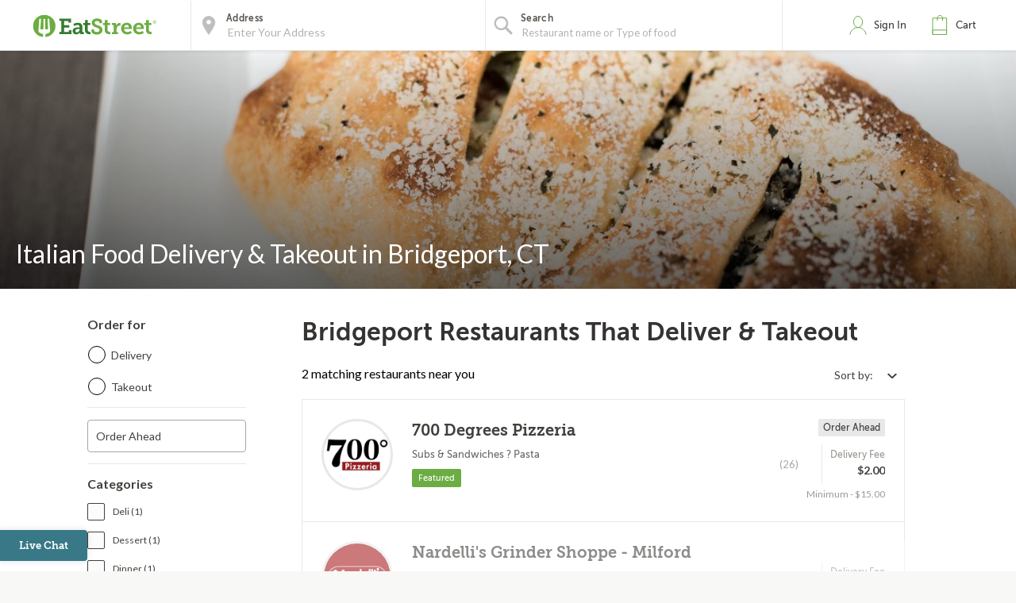

--- FILE ---
content_type: text/html;charset=UTF-8
request_url: https://eatstreet.com/bridgeport-ct/cuisines/italian-food-delivery-takeout
body_size: 11690
content:
<!DOCTYPE html><html lang="en"><head><style>.pac-container{background-color:#fff;position:absolute!important;z-index:1000;border-radius:2px;border-top:1px solid #d9d9d9;font-family:Arial,sans-serif;-webkit-box-shadow:0 2px 6px rgba(0,0,0,.3);box-shadow:0 2px 6px rgba(0,0,0,.3);-webkit-box-sizing:border-box;box-sizing:border-box;overflow:hidden}.pac-logo:after{content:"";padding:1px 1px 1px 0;height:18px;-webkit-box-sizing:border-box;box-sizing:border-box;text-align:right;display:block;background-image:url(https://maps.gstatic.com/mapfiles/api-3/images/powered-by-google-on-white3.png);background-position:right;background-repeat:no-repeat;-webkit-background-size:120px 14px;background-size:120px 14px}.hdpi.pac-logo:after{background-image:url(https://maps.gstatic.com/mapfiles/api-3/images/powered-by-google-on-white3_hdpi.png)}.pac-item{cursor:default;padding:0 4px;text-overflow:ellipsis;overflow:hidden;white-space:nowrap;line-height:30px;text-align:left;border-top:1px solid #e6e6e6;font-size:11px;color:#515151}.pac-item:hover{background-color:#fafafa}.pac-item-selected,.pac-item-selected:hover{background-color:#ebf2fe}.pac-matched{font-weight:700}.pac-item-query{font-size:13px;padding-right:3px;color:#000}.pac-icon{width:15px;height:20px;margin-right:7px;margin-top:6px;display:inline-block;vertical-align:top;background-image:url(https://maps.gstatic.com/mapfiles/api-3/images/autocomplete-icons.png);-webkit-background-size:34px 34px;background-size:34px}.hdpi .pac-icon{background-image:url(https://maps.gstatic.com/mapfiles/api-3/images/autocomplete-icons_hdpi.png)}.pac-icon-search{background-position:-1px -1px}.pac-item-selected .pac-icon-search{background-position:-18px -1px}.pac-icon-marker{background-position:-1px -161px}.pac-item-selected .pac-icon-marker{background-position:-18px -161px}.pac-placeholder{color:gray}sentinel{}
</style><style>@charset "UTF-8";[ng\:cloak],[ng-cloak],[data-ng-cloak],[x-ng-cloak],.ng-cloak,.x-ng-cloak,.ng-hide:not(.ng-hide-animate){display:none !important;}ng\:form{display:block;}.ng-animate-shim{visibility:hidden;}.ng-anchor{position:absolute;}</style>


    <meta charset="UTF-8">
    <meta name="referrer" content="origin">
    
    <meta http-equiv="origin-trial" id="origin-trial" content="[base64]"><style></style><meta id="meta-description" name="description" content="Hungry for Italian food? Click here to browse 2 Italian delivery &amp; takeout options in Bridgeport."><link id="meta-canonical" rel="canonical" href="https://eatstreet.com/bridgeport-ct/cuisines/italian-food-delivery-takeout"><style>.active[_ngcontent-nof-c1]{font-weight:bold !important}.active[_ngcontent-nof-c1]:after{content:"";display:inline-block;position:absolute;width:6px;height:10px;right:12px;border-right:2px solid #387887;transform:rotate(45deg);background:transparent;border-bottom:2px solid #387887}.open[_ngcontent-nof-c1]{height:auto;width:auto;display:inline-block}.custom_dropdown[_ngcontent-nof-c1]{position:relative}.custom_dropdown_label[_ngcontent-nof-c1]{padding-right:5px}.custom_dropdown_button[_ngcontent-nof-c1]{cursor:pointer;width:auto;text-align:right;min-width:100px;padding:10px;border:none;background:transparent;font-family:"Lato", serif;color:#423F3C;font-size:14px;font-weight:400}.custom_dropdown_button[_ngcontent-nof-c1]   img[_ngcontent-nof-c1]{margin-left:10px;position:relative;top:2px}.custom_dropdown_button[_ngcontent-nof-c1]:focus, .custom_dropdown_button[_ngcontent-nof-c1]:active{outline:none}.custom_dropdown_button[_ngcontent-nof-c1]:after{position:absolute;content:'';width:12px;height:12px;margin-left:5px;top:33%}.custom_dropdown_content[_ngcontent-nof-c1]{display:none;width:auto;height:auto;min-width:120px;position:absolute;z-index:100;background:#fff;cursor:pointer;box-shadow:0 2px 5px #857f79;right:0}.custom_dropdown_content_mobile[_ngcontent-nof-c1]{margin-top:-40px}.custom_dropdown_content_option[_ngcontent-nof-c1]{padding:10px;tab-size:4;font-family:"Lato", serif;color:#423F3C;font-size:14px;width:100%;border:none;background-color:#fff;text-align:left;letter-spacing:0px;line-height:1.2;font-weight:400;font-style:normal}.custom_dropdown_content_option_disabled[_ngcontent-nof-c1]{background:#EEECEA}</style><style>.restaurant_card[_ngcontent-nof-c2]{position:relative;display:flex;flex-direction:column;margin:10px;border-radius:4px;box-shadow:rgba(77,77,77,0.25) 0 2px 5px 0;background:rgba(255,255,255,0.5)}@media (max-width: 320px){.restaurant_card[_ngcontent-nof-c2]{margin:10px 5px}}.restaurant_premium-logo[_ngcontent-nof-c2]{width:100%;max-height:150px;object-fit:cover;object-position:center;border-radius:2px 2px 0 0}.restaurant_logo[_ngcontent-nof-c2]{width:85px;height:85px;border-radius:3px;max-width:85px;border:2px solid #E8E8E8;margin-left:10px}.restaurant_logo_rounded[_ngcontent-nof-c2]{border-radius:50%}.restaurant__expanded-highlighted[_ngcontent-nof-c2]{width:100%;object-fit:cover;object-position:center;border-radius:2px 2px 0 0}@media screen and (min-width: 1920px){.restaurant__expanded-highlighted[_ngcontent-nof-c2]{border-radius:0;height:100%;max-height:100%}}</style><title>Italian Food Delivery &amp; Takeout in Bridgeport CT | EatStreet.com</title><meta property="og:title" content="Italian Food Delivery &amp; Takeout in Bridgeport CT | EatStreet.com"><meta property="og:url" content="https://eatstreet.com/bridgeport-ct/cuisines/italian-food-delivery-takeout?espPageNumber=1"><meta property="og:description" content="Hungry for Italian food? Click here to browse 2 Italian delivery &amp; takeout options in Bridgeport."><meta property="og:image:url" content="https://static.eatstreet.com/assets/images/restaurant_logos/Default.png"><meta rel="x-prerender-render-id" content="546b9791-dde5-415c-b279-92c9716bdbe6" />
			<meta rel="x-prerender-render-at" content="2026-01-12T14:41:39.590Z" /><meta rel="x-prerender-request-id" content="546b9791-dde5-415c-b279-92c9716bdbe6" />
      		<meta rel="x-prerender-request-at" content="2026-01-12T14:41:39.457Z" /><meta rel="x-prerender-request-id" content="dc079273-50a0-4612-ae2a-8f7e29e9f344" />
      		<meta rel="x-prerender-request-at" content="2026-01-20T05:35:01.053Z" /></head><body class="hide-google-recaptcha-v3 ng-scope"><meta-tags-info ng-version="9.1.13"></meta-tags-info>
    <link rel="icon" type="image/ico" href="/favicon.ico?v=2">
    <link rel="apple-touch-icon" sizes="114x114" href="/apple-touch-icon.png">
    <link rel="icon" type="image/png" sizes="32x32" href="/favicon-32x32.png">
    <link rel="icon" type="image/png" sizes="16x16" href="/favicon-16x16.png">
    <link rel="manifest" href="/manifest.json">
    <link rel="mask-icon" href="/safari-pinned-tab.svg" color="#6bad42">
    <meta name="theme-color" content="#ffffff">
    <link rel="stylesheet" href="https://static.eatstreet.com/redesign/vendor/exprecss/exprecss-bf3800cb6a.css">
    <link rel="stylesheet" href="https://fonts.googleapis.com/css?family=Lato:400,700">
    <style>
        .hero-unit--home{background-image:url("https://eatstreet.imgix.net/hero_image/0dc07fde5d8d56df1d25e4d7c531b5214182d.jpg?auto=format&h=610&q60")}
        .hero-unit--home-mobile{background-image:url("https://eatstreet.imgix.net/hero_image/994155ed62c53932d8b77ba22e9b4fe942a4e.jpg?auto=format&h=500&q35")}
        .landing-callout--image{background-image:url("https://static.eatstreet.com/assets/images/3d-text/fall2025text20251024T173837717Z.svg")}
        .landing-callout--image-mobile{background-image:url("https://static.eatstreet.com/assets/images/3d-text/mobiletext220251024T173846920Z.svg")}
        @view-transition {
            navigation: auto;
        }
        </style>
    <link rel="preload" href="https://static.eatstreet.com/shared/fonts/museo-sans/MuseoSans_700-webfont.woff2" as="font" type="font/woff2" crossorigin="">
    <link rel="preload" href="https://static.eatstreet.com/shared/fonts/museo-sans/MuseoSans_500-webfont.woff2" as="font" type="font/woff2" crossorigin="">
        <link rel="preload" href="https://static.eatstreet.com/shared/fonts/museo-slab/Museo_Slab_700-webfont.woff2" as="font" type="font/woff2" crossorigin="">
        <link rel="stylesheet" href="https://static.eatstreet.com/redesign/css/app-9deef22.css">
        <!--[if IE]>
            <link rel="stylesheet" href="https://static.eatstreet.com/redesign/css/ie-0efa65dde0.css">
        <![endif]-->

    
    <div id="enhancedContent" style="display: none">
        <a>
            <div class="enhancedchat hidden-tablet">
                <span>Get Help</span>
            </div>
        </a>
    </div>
        <!--[if IE 9]>
        <div class="alert alert_unsupported">
             Get the best EatStreet experience by using Google Chrome. Check it out!</p>
            <div class="text-center">
                <a class="btn btn-primary margin-top-10 margin-bottom-10" target="_blank" href="http://google.com/chrome"> Download
            Google Chrome</a>
            </div>
        </div>
        <![endif]-->

        <!--[if lt IE 9]>
        <div class="alert alert_unsupported">
            Burned pizza! Unfortunately this browser is not compatible with our EatStreet site. Try using another browser, such as Google Chrome.</p>
            <div class="text-center">
                <a class="btn btn-primary margin-top-10 margin-bottom-10" target="_blank" href="http://google.com/chrome"> Download
            Google Chrome</a>
            </div>
        </div>
        <![endif]-->
        <meta name="viewport" content="width=device-width" initial-scale="1.0" maximum-scale="1.0" user-scalable="no">
    <iframe-styles-link link="https://static.eatstreet.com/redesign/css/iframe-babbfef2bd.css" ng-version="9.1.13"><!----></iframe-styles-link>
    <style>
        .angular-google-map-container {
            height: 300px;
        }
        .modal {
            z-index: 10000;
        }
    </style>
    <meta property="fb:app_id" content="392856994135034">
    

    
    
    

    
    

    
    


    <div id="fb-root"></div>
<div id="salesforce_pixel"></div>

<base href="/">
    <div id="fb-root"></div>
    <div class="wrapper" es-scroll-region="$orderSource.isIframe()">
            <!-- uiView: --><div ui-view="" autoscroll="false" class="ng-scope" style=""><!-- uiView: --><div ui-view="" class="ng-scope"><nav class="navbar navbar-default ng-scope" es-toggle="navigation" es-toggle-class="active" role="banner"><div class="container--fluid navbar--flex"><div id="skip"><a href="#content">Skip to main content</a></div><a ui-sref="landing" ng-click="$cart.showSidebar = false" class="logo margin-right-20" href="/"><img src="https://static.eatstreet.com/redesign/img/logos/es-logo-with-trademark.svg" class="logo-alternate" alt="EatStreet Logo"></a> <!-- ngIf: showOrderTrackingBanner() --><!-- ngIf: $stateWatcher.showSearchBar() --><div class="navbar__search ng-scope" es-address="" ng-if="$stateWatcher.showSearchBar()"><div class="navbar__search__block"><!-- ngIf: $address.showTooltip --><div title="Use my location" class="navbar__search__btn--locate" ng-click="home.useMyLocation({ maximumAge: 900000 })"></div><div class="navbar__icon"><label id="img-address-input"><img src="https://static.eatstreet.com/assets/images/icons/icon-nav-pin.svg" alt="Enter your address here to find delicious eats near you."></label></div><div class="navbar__search__block__input__container"><label id="label-address-input" class="navbar__search__block__label text-ellipsis">Address</label> <input id="address-input" aria-labelledby="label-address-input img-address-input" type="text" class="navbar__search__input navbar__search--address ng-pristine ng-untouched ng-valid ng-isolate-scope ng-empty pac-target-input" placeholder="Enter Your Address" options="{watchEnter: true, types: ['geocode'], country: 'us'}" on-enter="$address.searchRestaurants($address.text, $address.details, $address.filterText)" ng-keypress="$address.showTooltip = false" ng-model-options="{ debounce: 300 }" ng-autocomplete="" ng-model="$address.text" details="$address.details" autocomplete="off"></div><!-- ngIf: $user.isSignedIn() && $user.getSavedAddresses().length > 0 --></div><div es-container="header-search" class="navbar__search__block"><div class="navbar__icon ng-scope"><label for="input-search-food"><img src="https://static.eatstreet.com/assets/images/icons/icon-nav-search.svg" alt=""></label></div><div class="navbar__search__block__input__container ng-scope ng-hide" ng-show="!showAutoComplete"><label for="input-search-food" class="navbar__search__block__label">Search</label> <input id="input-search-food" ng-model="search.text" class="navbar__search--cuisine ng-pristine ng-untouched ng-valid ng-empty" autocomplete="false" placeholder="What are you craving?"></div><div ng-show="showAutoComplete" class="navbar__search__block__input__container ng-scope"><autocomplete attr-placeholder="Restaurant name or Type of food" show-label="true" label-search="Search" data="autoCompleteList" on-type="querySearch" id="global-search" selected-suggestion="search.selectedSuggestion" ng-model="search.obj" on-select="searchSelectedItem" min-length="minLetterForAutoComplete" item-text="name" on-enter-input-text="onEnterSearchEvent" on-clear="clear" class="ng-pristine ng-untouched ng-valid ng-isolate-scope ng-empty"><div class="autocomplete " id=""><!-- ngIf: showLabel --><label ng-if="showLabel" for="search-autocomplete" class="navbar__search__block__label text-ellipsis ng-binding ng-scope">Search</label><!-- end ngIf: showLabel --> <input type="text" ng-model="searchParam" placeholder="Restaurant name or Type of food" class="navbar__search__input navbar__search--cuisine ng-valid ng-valid-required" tabindex="" id="search-autocomplete" name="" ng-keypress="$event.keyCode === 13 &amp;&amp; onEnter(searchParam)" ng-required="" autocomplete="false" ng-model-options="{ debounce: 300 }" ng-click="clickTextBox()"> <button class="clear-button ng-hide" ng-show="searchParam.length > 0" ng-click="searchParam = ''; clearButtonPress($event); returnFocus()">clear</button><!-- ngIf: !noAutoSort --><ul ng-if="!noAutoSort" ng-show="completing &amp;&amp; (suggestions | filter:searchFilter).length > 0" class="ng-scope ng-hide"><!-- ngRepeat: suggestion in suggestions | filter:searchFilter | orderBy:'toString()' track by $index --></ul><!-- end ngIf: !noAutoSort --><!-- ngIf: noAutoSort --></div></autocomplete></div></div><div es-content="header-search" class="ng-isolate-scope"></div></div><!-- end ngIf: $stateWatcher.showSearchBar() --><ul class="navbar__list"><!-- ngIf: showPartnerLink --><!-- ngIf: !$serverConfig.use_account_dropdown --><li ng-if="!$serverConfig.use_account_dropdown" es-signin-button="btn-sign-in-alternate remove-margin" class="ng-scope"><div class="is-clickable" ng-click="goToNext()" title="Click here to review your EatStreet account"><div class="navbar__icon"><img src="https://static.eatstreet.com/assets/images/icons/icon-nav-profile.svg" alt="profile" class="navbar__icon--profile"></div><!-- ngIf: !$user.isSignedIn() --><a tabindex="0" role="button" ng-if="!$user.isSignedIn()" class="btn btn-sign-in visible_focus ng-scope btn-sign-in-alternate remove-margin" ng-class="signinClasses" id="menu-signin">Sign In</a><!-- end ngIf: !$user.isSignedIn() --> <!-- ngIf: $user.isSignedIn() --></div></li><!-- end ngIf: !$serverConfig.use_account_dropdown --><!-- ngIf: $serverConfig.use_account_dropdown --><li class="is-clickable"><div tabindex="0" role="button" aria-pressed="false" ng-click="$cart.cartClicked()" ng-keydown="($event.keyCode === 13 || $event.keyCode === 32) &amp;&amp; $cart.cartClicked()"><!-- ngIf: $cartState.showPopup --><div class="navbar__icon" title="Click here to view your cart."><img src="https://static.eatstreet.com/assets/images/icons/icon-nav-cart.svg" alt="cart"></div><a>Cart <!-- ngIf: $cart.getDisplayCartCount() > 0 --></a></div></li></ul></div></nav><!-- ngIf: $serverConfig.support_message --><!-- ngIf: locale && getLocaleAlert() --><!-- uiView: --><div ui-view="" autoscroll="false" class="ui-wrapper ng-scope"><cuisine-page cuisine-page="cuisinePage" locale="locale" location="location" reorder-candidates="reorderCandidates" other-cuisine-pages="otherCuisinePages" class="ng-scope ng-isolate-scope"><section class="hero-unit hero-unit--cuisine" alt="Order Italian food delivery &amp; takeout in Bridgeport, CT." autoscroll="false" style="background-image: url(https://static.eatstreet.com/assets/images/cuisine_pages/heroes/italian.jpg)"><div class="container"><h1 class="hero-unit--cuisine__header ng-binding">Italian Food Delivery &amp; Takeout in Bridgeport, CT</h1></div></section><!-- ngIf: ::$ctrl.$orderSource.isTown2Go() --><!-- ngIf: $ctrl.$orderSource.isTown2Go() || $ctrl.$orderSource.isWildCat() || $ctrl.$orderSource.isJayHawk() --><restaurant-list sidebar-alternate="::$ctrl.sidebarAlternate" show-loyalty-intro="false" restaurants="$ctrl.restaurants" for-this-address="$ctrl.forThisAddress" show-dollar-signs="$ctrl.showDollarSigns" location="$ctrl.location" show-reordering="$ctrl.showReordering" filters="$ctrl.filters" coupons="$ctrl.coupons" reordering="$ctrl.reordering" on-show-confirm-address="$ctrl.showConfirmAddress()" on-get-address="$ctrl.getAddress()" cuisine-page="true" on-cuisine-restaurant-search="$ctrl.cuisineRestaurantSearch(address, details)" show-alcohol-legal-text="$ctrl.hasAlcoholDelivery" class="ng-isolate-scope"><main class="restaurants-list" id="main_content" role="main" tabindex="-1"><confirm-address on-cuisine-restaurant-search="$ctrl.onCuisineRestaurantSearch({address: address, details: details})" cuisine-page="$ctrl.cuisinePage" class="ng-isolate-scope"><!-- ngIf: $ctrl.getShowConfirmAddress() --></confirm-address><!-- ngIf: !!$serverConfig['display-leave-at-your-door-alert-web'] --><div class="restaurants-list_filters"><!-- ngIf: ::!$ctrl.sidebarAlternate --><list-sidebar class="filters-sidebar ng-scope ng-isolate-scope" ng-if="::!$ctrl.sidebarAlternate" restaurants="$ctrl.restaurants" location="$ctrl.location" filters="$ctrl.filters" coupons="$ctrl.coupons" coupon-choices="$ctrl.couponChoices" cuisine-page="$ctrl.cuisinePage"><div class="margin-right-20"><div class="restaurants_filters ng-isolate-scope" restaurants="$ctrl.restaurants" location="$ctrl.location" filters="$ctrl.filters" cuisine-page="$ctrl.cuisinePage"><div class="filters_body"><div class="row filters-section filters-section_sticky"><h2 class="filters-section_header text-left">Order for</h2><div class="filters_radio radio radio_blue"><div class="filters_radio_container"><input type="radio" name="filters-delivery-or-takeout" id="filters-checkbox-delivery" class="filters_radio_container_item ng-pristine ng-untouched ng-valid ng-not-empty" value="delivery" ng-model="$order.getOrder().deliveryMethod" ng-change="$order.getOrder().userSelectedDeliveryMethod = $order.getOrder().deliveryMethod" ng-click="trackMenuFilterDeliveryOrTakeoutClick('Delivery')"> <label for="filters-checkbox-delivery" class="filters_radio_container_label">Delivery</label></div><div class="filters_radio_container"><input type="radio" class="filters_radio_container_item ng-pristine ng-untouched ng-valid ng-not-empty" id="filters-checkbox-takeout" value="free" name="filters-delivery-or-takeout" ng-model="$order.getOrder().deliveryMethod" ng-change="$order.getOrder().userSelectedDeliveryMethod = $order.getOrder().deliveryMethod" ng-click="trackMenuFilterDeliveryOrTakeoutClick('Takeout')"> <label for="filters-checkbox-takeout" class="filters_radio_container_label">Takeout</label></div></div></div><div es-content="header-search" class="ng-isolate-scope"></div><!-- ngRepeat: category in categories --><div class="row filters-section ng-scope" ng-repeat="category in categories"><!-- ngRepeat: filter in category.filters --><!-- ngIf: !filter.exclude() --><!-- end ngRepeat: filter in category.filters --><!-- ngIf: !filter.exclude() --><!-- end ngRepeat: filter in category.filters --><!-- ngIf: !filter.exclude() --><!-- end ngRepeat: filter in category.filters --><!-- ngIf: !filter.exclude() --><!-- end ngRepeat: filter in category.filters --><!-- ngIf: !filter.exclude() --><div class="custom_checkbox ng-scope" ng-repeat="filter in category.filters" ng-if="!filter.exclude()"><input type="checkbox" class="not-visible ng-pristine ng-untouched ng-valid ng-empty" ng-model="filter.active" ng-change="trackMenuFilterCheckboxClick(filter.name, filter.active)" id="filter-Order Ahead"> <label for="filter-Order Ahead" class="ng-binding">Order Ahead</label></div><!-- end ngIf: !filter.exclude() --><!-- end ngRepeat: filter in category.filters --><!-- ngIf: !filter.exclude() --><!-- end ngRepeat: filter in category.filters --><!-- ngIf: !filter.exclude() --><!-- end ngRepeat: filter in category.filters --><!-- ngIf: !filter.exclude() --><!-- end ngRepeat: filter in category.filters --><!-- ngIf: !filter.exclude() --><!-- end ngRepeat: filter in category.filters --><!-- ngIf: !filter.exclude() --><!-- end ngRepeat: filter in category.filters --><!-- ngIf: !filter.exclude() --><!-- end ngRepeat: filter in category.filters --><!-- ngIf: !filter.exclude() --><!-- end ngRepeat: filter in category.filters --><!-- ngIf: !filter.exclude() --><!-- end ngRepeat: filter in category.filters --><!-- ngIf: !filter.exclude() --><!-- end ngRepeat: filter in category.filters --><!-- ngIf: !filter.exclude() --><!-- end ngRepeat: filter in category.filters --><!-- ngIf: !filter.exclude() --><!-- end ngRepeat: filter in category.filters --><!-- ngIf: !filter.exclude() --><!-- end ngRepeat: filter in category.filters --><!-- ngIf: !filter.exclude() --><!-- end ngRepeat: filter in category.filters --><!-- ngIf: !filter.exclude() --><!-- end ngRepeat: filter in category.filters --><!-- ngIf: !filter.exclude() --><!-- end ngRepeat: filter in category.filters --><!-- ngIf: !filter.exclude() --><!-- end ngRepeat: filter in category.filters --></div><!-- end ngRepeat: category in categories --><div class="row filters-section"><h2 class="filters-section_header text-left">Categories</h2><ul class="filters-section_checkoxes"><!-- ngRepeat: cuisineFilter in cuisineFiltersFromRestaurants | orderBy: 'name' --><li ng-repeat="cuisineFilter in cuisineFiltersFromRestaurants | orderBy: 'name'" class="li margin-bottom-10 ng-scope"><div class="checkbox checkbox_blue"><input tabindex="0" class="not-visible ng-pristine ng-untouched ng-valid ng-empty" title="Deli" id="filter-cuisine-Deli" type="checkbox" ng-model="cuisineFilter.active" ng-change="toggleCuisineFilter(cuisineFilter.name); trackMenuFilterCheckboxClick(cuisineFilter.name, cuisineFilter.active)"> <label tabindex="-1" for="filter-cuisine-Deli" class="checkbox-input"></label> <label tabindex="-1" for="filter-cuisine-Deli" class="checkbox-sidelabel ng-binding">Deli (1)</label></div></li><!-- end ngRepeat: cuisineFilter in cuisineFiltersFromRestaurants | orderBy: 'name' --><li ng-repeat="cuisineFilter in cuisineFiltersFromRestaurants | orderBy: 'name'" class="li margin-bottom-10 ng-scope"><div class="checkbox checkbox_blue"><input tabindex="0" class="not-visible ng-pristine ng-untouched ng-valid ng-empty" title="Dessert" id="filter-cuisine-Dessert" type="checkbox" ng-model="cuisineFilter.active" ng-change="toggleCuisineFilter(cuisineFilter.name); trackMenuFilterCheckboxClick(cuisineFilter.name, cuisineFilter.active)"> <label tabindex="-1" for="filter-cuisine-Dessert" class="checkbox-input"></label> <label tabindex="-1" for="filter-cuisine-Dessert" class="checkbox-sidelabel ng-binding">Dessert (1)</label></div></li><!-- end ngRepeat: cuisineFilter in cuisineFiltersFromRestaurants | orderBy: 'name' --><li ng-repeat="cuisineFilter in cuisineFiltersFromRestaurants | orderBy: 'name'" class="li margin-bottom-10 ng-scope"><div class="checkbox checkbox_blue"><input tabindex="0" class="not-visible ng-pristine ng-untouched ng-valid ng-empty" title="Dinner" id="filter-cuisine-Dinner" type="checkbox" ng-model="cuisineFilter.active" ng-change="toggleCuisineFilter(cuisineFilter.name); trackMenuFilterCheckboxClick(cuisineFilter.name, cuisineFilter.active)"> <label tabindex="-1" for="filter-cuisine-Dinner" class="checkbox-input"></label> <label tabindex="-1" for="filter-cuisine-Dinner" class="checkbox-sidelabel ng-binding">Dinner (1)</label></div></li><!-- end ngRepeat: cuisineFilter in cuisineFiltersFromRestaurants | orderBy: 'name' --><li ng-repeat="cuisineFilter in cuisineFiltersFromRestaurants | orderBy: 'name'" class="li margin-bottom-10 ng-scope"><div class="checkbox checkbox_blue"><input tabindex="0" class="not-visible ng-pristine ng-untouched ng-valid ng-empty" title="Healthy Food" id="filter-cuisine-Healthy Food" type="checkbox" ng-model="cuisineFilter.active" ng-change="toggleCuisineFilter(cuisineFilter.name); trackMenuFilterCheckboxClick(cuisineFilter.name, cuisineFilter.active)"> <label tabindex="-1" for="filter-cuisine-Healthy Food" class="checkbox-input"></label> <label tabindex="-1" for="filter-cuisine-Healthy Food" class="checkbox-sidelabel ng-binding">Healthy Food (2)</label></div></li><!-- end ngRepeat: cuisineFilter in cuisineFiltersFromRestaurants | orderBy: 'name' --><li ng-repeat="cuisineFilter in cuisineFiltersFromRestaurants | orderBy: 'name'" class="li margin-bottom-10 ng-scope"><div class="checkbox checkbox_blue"><input tabindex="0" class="not-visible ng-pristine ng-untouched ng-valid ng-empty" title="Italian Food" id="filter-cuisine-Italian Food" type="checkbox" ng-model="cuisineFilter.active" ng-change="toggleCuisineFilter(cuisineFilter.name); trackMenuFilterCheckboxClick(cuisineFilter.name, cuisineFilter.active)"> <label tabindex="-1" for="filter-cuisine-Italian Food" class="checkbox-input"></label> <label tabindex="-1" for="filter-cuisine-Italian Food" class="checkbox-sidelabel ng-binding">Italian Food (2)</label></div></li><!-- end ngRepeat: cuisineFilter in cuisineFiltersFromRestaurants | orderBy: 'name' --><li ng-repeat="cuisineFilter in cuisineFiltersFromRestaurants | orderBy: 'name'" class="li margin-bottom-10 ng-scope"><div class="checkbox checkbox_blue"><input tabindex="0" class="not-visible ng-pristine ng-untouched ng-valid ng-empty" title="Lunch" id="filter-cuisine-Lunch" type="checkbox" ng-model="cuisineFilter.active" ng-change="toggleCuisineFilter(cuisineFilter.name); trackMenuFilterCheckboxClick(cuisineFilter.name, cuisineFilter.active)"> <label tabindex="-1" for="filter-cuisine-Lunch" class="checkbox-input"></label> <label tabindex="-1" for="filter-cuisine-Lunch" class="checkbox-sidelabel ng-binding">Lunch (1)</label></div></li><!-- end ngRepeat: cuisineFilter in cuisineFiltersFromRestaurants | orderBy: 'name' --><li ng-repeat="cuisineFilter in cuisineFiltersFromRestaurants | orderBy: 'name'" class="li margin-bottom-10 ng-scope"><div class="checkbox checkbox_blue"><input tabindex="0" class="not-visible ng-pristine ng-untouched ng-valid ng-empty" title="Pasta" id="filter-cuisine-Pasta" type="checkbox" ng-model="cuisineFilter.active" ng-change="toggleCuisineFilter(cuisineFilter.name); trackMenuFilterCheckboxClick(cuisineFilter.name, cuisineFilter.active)"> <label tabindex="-1" for="filter-cuisine-Pasta" class="checkbox-input"></label> <label tabindex="-1" for="filter-cuisine-Pasta" class="checkbox-sidelabel ng-binding">Pasta (1)</label></div></li><!-- end ngRepeat: cuisineFilter in cuisineFiltersFromRestaurants | orderBy: 'name' --><li ng-repeat="cuisineFilter in cuisineFiltersFromRestaurants | orderBy: 'name'" class="li margin-bottom-10 ng-scope"><div class="checkbox checkbox_blue"><input tabindex="0" class="not-visible ng-pristine ng-untouched ng-valid ng-empty" title="Pizza" id="filter-cuisine-Pizza" type="checkbox" ng-model="cuisineFilter.active" ng-change="toggleCuisineFilter(cuisineFilter.name); trackMenuFilterCheckboxClick(cuisineFilter.name, cuisineFilter.active)"> <label tabindex="-1" for="filter-cuisine-Pizza" class="checkbox-input"></label> <label tabindex="-1" for="filter-cuisine-Pizza" class="checkbox-sidelabel ng-binding">Pizza (1)</label></div></li><!-- end ngRepeat: cuisineFilter in cuisineFiltersFromRestaurants | orderBy: 'name' --><li ng-repeat="cuisineFilter in cuisineFiltersFromRestaurants | orderBy: 'name'" class="li margin-bottom-10 ng-scope"><div class="checkbox checkbox_blue"><input tabindex="0" class="not-visible ng-pristine ng-untouched ng-valid ng-empty" title="Soup" id="filter-cuisine-Soup" type="checkbox" ng-model="cuisineFilter.active" ng-change="toggleCuisineFilter(cuisineFilter.name); trackMenuFilterCheckboxClick(cuisineFilter.name, cuisineFilter.active)"> <label tabindex="-1" for="filter-cuisine-Soup" class="checkbox-input"></label> <label tabindex="-1" for="filter-cuisine-Soup" class="checkbox-sidelabel ng-binding">Soup (1)</label></div></li><!-- end ngRepeat: cuisineFilter in cuisineFiltersFromRestaurants | orderBy: 'name' --><li ng-repeat="cuisineFilter in cuisineFiltersFromRestaurants | orderBy: 'name'" class="li margin-bottom-10 ng-scope"><div class="checkbox checkbox_blue"><input tabindex="0" class="not-visible ng-pristine ng-untouched ng-valid ng-empty" title="Subs &amp; Sandwiches" id="filter-cuisine-Subs &amp; Sandwiches" type="checkbox" ng-model="cuisineFilter.active" ng-change="toggleCuisineFilter(cuisineFilter.name); trackMenuFilterCheckboxClick(cuisineFilter.name, cuisineFilter.active)"> <label tabindex="-1" for="filter-cuisine-Subs &amp; Sandwiches" class="checkbox-input"></label> <label tabindex="-1" for="filter-cuisine-Subs &amp; Sandwiches" class="checkbox-sidelabel ng-binding">Subs &amp; Sandwiches (2)</label></div></li><!-- end ngRepeat: cuisineFilter in cuisineFiltersFromRestaurants | orderBy: 'name' --></ul></div><div es-content="reset-filters" class="ng-isolate-scope"></div><div es-content="sortByRestaurants" class="ng-isolate-scope"></div></div></div><!-- ngIf: $ctrl.coupons && $ctrl.coupons.length > 0 --></div></list-sidebar><!-- end ngIf: ::!$ctrl.sidebarAlternate --><!-- ngIf: ::$ctrl.sidebarAlternate --></div><section class="restaurants-list_restaurants"><!-- ngIf: $preparedForRender.getStatus() --><div es-pager="" pager-name="restaurantPager" page-size="200" array="$ctrl.filteredRestaurants = ($ctrl.restaurants | filter:{isFiltered: false})" max-page-number="5" set-query-param-page-number="true" ng-if="$preparedForRender.getStatus()" class="ng-scope" style=""><!-- ngIf: $ctrl.showLoyaltyIntro --><div class="restaurants-list_container"><!-- ngIf: !$ctrl.groupName --><h1 class="restaurants-list_header ng-binding ng-scope" ng-if="!$ctrl.groupName">Bridgeport Restaurants That Deliver &amp; Takeout</h1><!-- end ngIf: !$ctrl.groupName --><!-- ngIf: $ctrl.groupName --><!-- ngIf: $ctrl.groupName --><!-- ngIf: !$ctrl.groupName --><div class="restaurants-list_subheader ng-scope" ng-if="!$ctrl.groupName"><!-- ngIf: $ctrl.filteredRestaurants && $ctrl.filteredRestaurants.length > 0 --><p ng-if="$ctrl.filteredRestaurants &amp;&amp; $ctrl.filteredRestaurants.length > 0" class="ng-binding ng-scope">2 matching restaurants near you</p><!-- end ngIf: $ctrl.filteredRestaurants && $ctrl.filteredRestaurants.length > 0 --><!-- ngIf: $ctrl.filteredRestaurants && $ctrl.filteredRestaurants.length === 0 --><div es-container="sortByRestaurants"><custom-dropdown [sort-model]="sort" [set-sort]="setSort" class="ng-scope" _nghost-nof-c1="" ng-version="9.1.13"><div _ngcontent-nof-c1="" class="custom_dropdown"><button _ngcontent-nof-c1="" aria-label="Select sort by option" class="custom_dropdown_button"><!----><span _ngcontent-nof-c1="" class="custom_dropdown_label">Sort by:</span>  <img _ngcontent-nof-c1="" alt="arrow-icon" src="https://static.eatstreet.com/redesign/img/svg/dropdown-arrow.svg"></button><section _ngcontent-nof-c1="" id="content"><!----></section></div></custom-dropdown></div></div><!-- end ngIf: !$ctrl.groupName --><p class="restaurants-list_subhead ng-binding"></p><!-- ngIf: $ctrl.groupName --><div class="restaurants-list_active-filters" id="container"><div class="active-filters ng-hide" id="filters" ng-show="activeFilters.length !== 0"><!-- ngRepeat: filter in activeFilters --></div><!-- ngIf: $ctrl.showButton() && activeFilters.length !== 0 --></div><ul class="list list--rest-list margin-bottom-20" id="all-rests"><!-- ngIf: needsLogic --><!-- ngIf: $ctrl.goToBuilding && $ctrl.validBuilding() && !$ctrl.hideExpressLunch --><!-- ngIf: $ctrl.showFranchisePromo --><div class="full-width"><!-- ngIf: $ctrl.showFreeDeliveryBanner && !$ctrl.promoDuration && activeFilters.length === 0 --><!-- ngIf: $ctrl.promoDuration && activeFilters.length === 0 --></div><!-- ngIf: !$ctrl.showFreeDeliveryBanner && $ctrl.showDeliveryBanner && $order.isDelivery() --><!-- ngRepeat: restaurant in $page --><li restaurant-listing="" ng-repeat="restaurant in $page" restaurant="::restaurant" class="li li--rest-list border-bottom-last-1 ng-scope ng-isolate-scope" for-this-address="$ctrl.forThisAddress" show-dollar-signs="$ctrl.showDollarSigns" location="$ctrl.location" delivery-method="deliveryMethod" show-reordering="$ctrl.showReordering"><!-- ngIf: !showExpandedCard --><div ng-if="!showExpandedCard" class="ng-scope"><div ng-class="getClasses(restaurant); restaurant.highlightedImage ? 'rest-list-single-highlighted' : 'rest-list-single'" ng-click="trackRestaurantClick(restaurant)" class="rest-list-single"><!-- ngIf: ::!restaurant.isOpen && !restaurant.futureOrdering --><!-- ngIf: restaurant.highlightedImage --><div class="rest-list-single__bottom" ng-class="{'highlighted': restaurant.highlightedImage}"><div class="rest-list-information"><!-- ngIf: !restaurant.highlightedImage --><div ng-if="!restaurant.highlightedImage" class="image-container image-container--restaurant rest-list-single-highlighted__bottom ng-scope"><eatstreet-img ng-class="::{'image-restaurant--list-featured' : restaurant.featured}" esclass="image image-restaurant image-restaurant--list" height="200" width="200" url="https://eatstreet.imgix.net/restaurant_logos/b6d05fdbcc1bec2c433149a9e95e0dfc313e.png" esformat="format" esalt="Logo for 700 Degrees Pizzeria" _nghost-nof-c2="" ng-version="9.1.13" class="image-restaurant--list-featured"><img _ngcontent-nof-c2="" loading="lazy" src="https://eatstreet.imgix.net/restaurant_logos/b6d05fdbcc1bec2c433149a9e95e0dfc313e.png" width="200" height="200" srcset="https://eatstreet.imgix.net/restaurant_logos/b6d05fdbcc1bec2c433149a9e95e0dfc313e.png?h=200&amp;w=200&amp;auto=format&amp;dpr=1&amp;q=75 1x,
https://eatstreet.imgix.net/restaurant_logos/b6d05fdbcc1bec2c433149a9e95e0dfc313e.png?h=200&amp;w=200&amp;auto=format&amp;dpr=2&amp;q=50 2x,
https://eatstreet.imgix.net/restaurant_logos/b6d05fdbcc1bec2c433149a9e95e0dfc313e.png?h=200&amp;w=200&amp;auto=format&amp;dpr=3&amp;q=35 3x,
https://eatstreet.imgix.net/restaurant_logos/b6d05fdbcc1bec2c433149a9e95e0dfc313e.png?h=200&amp;w=200&amp;auto=format&amp;dpr=4&amp;q=23 4x,
https://eatstreet.imgix.net/restaurant_logos/b6d05fdbcc1bec2c433149a9e95e0dfc313e.png?h=200&amp;w=200&amp;auto=format&amp;dpr=5&amp;q=20 5x" alt="Logo for 700 Degrees Pizzeria" class="image image-restaurant image-restaurant--list" title=""></eatstreet-img></div><!-- end ngIf: !restaurant.highlightedImage --><div class="information"><a ui-sref="menu(restaurant | menuRouteParams)" class="restaurant-header restaurant-header--rest-list ng-binding" href="/bridgeport-ct/restaurants/700-degrees-pizzeria">700 Degrees Pizzeria</a><div class="left-info__second-line"><!-- ngIf: !restaurant.statusText --><p class="restaurant-cuisine ng-binding ng-scope" ng-if="!restaurant.statusText">Subs &amp; Sandwiches ? Pasta</p><!-- end ngIf: !restaurant.statusText --><!-- ngIf: restaurant.statusText && restaurant.statusText.length > 0 --><!-- ngIf: ::restaurant.isNew --><!-- ngIf: $restaurant.isDeliveryOnlyRestaurant(restaurant) --><!-- ngIf: $restaurant.isTakeoutOnlyRestaurant(restaurant) --><!-- ngIf: ::restaurant.featured --><div class="featured-container ng-scope" ng-if="::restaurant.featured"><div class="featured-border featured-border--green featured-border-left"><span>Featured</span></div></div><!-- end ngIf: ::restaurant.featured --><!-- ngIf: restaurant.sponsored && showSponsored --><!-- ngIf: restaurant.escashback && (restaurant.escashbackPercent > 1 || restaurant.escashbackPercent > 1.00) --></div></div></div><div class="delivery-info" ng-class="{'delivery-info-highlighted': restaurant.highlightedImage }"><div class="margin-bottom-10 delivery-info-list"><!-- ngIf: couponsForRestaurant.length > 0; --> <!-- ngIf: ::($serverConfig.restaurant_loyalty_enabled && restaurant.loyaltyEnabled && couponsForRestaurant.length <= 0) --> <!-- ngIf: !restaurant.isOpen && restaurant.futureOrdering || (!$restaurant.isDeliveryWindowToday(restaurant) && restaurant.hasDeliveryWindows) --><a ng-if="!restaurant.isOpen &amp;&amp; restaurant.futureOrdering || (!$restaurant.isDeliveryWindowToday(restaurant) &amp;&amp; restaurant.hasDeliveryWindows)" class="label label__grey label__grey--rest-list ng-scope">Order Ahead</a><!-- end ngIf: !restaurant.isOpen && restaurant.futureOrdering || (!$restaurant.isDeliveryWindowToday(restaurant) && restaurant.hasDeliveryWindows) --> <!-- ngIf: ::(restaurant.isSpeedyDelivery()) --></div><ul class="delivery-info-list"><!-- ngIf: :: (restaurant.ratingCount.toString()) --><li target="_blank" ng-if=":: (restaurant.ratingCount.toString())" class="yelp-review__anchor-block yelp-stars yelp-stars--rest-list es-sprite es-sprite--small ng-scope ng-isolate-scope" title="3.5" es-star-rating="::restaurant.rating" id="ESRating"><a target="_blank" class="yelp-review__anchor-block--reviews ng-binding">(26)</a><div class="delivery-item-info yelp-review-count yelp-review-count--rest-list"></div><li><div class="es-star es-star__3"></div></li><li><div class="es-star es-star__3"></div></li><li><div class="es-star es-star__3"></div></li><li><div class="es-star es-star__3-half"></div></li><li><div class="es-star es-star__outline"></div></li></li><!-- end ngIf: :: (restaurant.ratingCount.toString()) --><!-- ngIf: $order.isDelivery() && $restaurant.isTakeOutOnlyAvailable(restaurant) --><!-- ngIf: (displayEta(restaurant) && !restaurant.hasDeliveryWindows)&& !displayAsClosed(restaurant) || $restaurant.isDeliveryWindowToday(restaurant) && restaurant.hasDeliveryWindows --><!-- ngIf: $order.isDelivery() && !$restaurant.isTakeOutOnlyAvailable(restaurant) && !!restaurant.orderingAvailability.delivery && (!$order.getOrder().address || restaurant.inRange) --><li class="delivery-item ng-scope" ng-if="$order.isDelivery() &amp;&amp; !$restaurant.isTakeOutOnlyAvailable(restaurant) &amp;&amp; !!restaurant.orderingAvailability.delivery &amp;&amp; (!$order.getOrder().address || restaurant.inRange)"><span class="header-delivery-info text-ellipsis">Delivery Fee</span> <!-- ngIf: :: !restaurant.deliveryDeal --><span ng-if=":: !restaurant.deliveryDeal" ng-class="::{'delivery-item-info--free' : restaurant.deliveryPromo}" class="delivery-item-info text-ellipsis ng-binding ng-scope">$2.00</span><!-- end ngIf: :: !restaurant.deliveryDeal --> <!-- ngIf: !!restaurant.deliveryDeal --></li><!-- end ngIf: $order.isDelivery() && !$restaurant.isTakeOutOnlyAvailable(restaurant) && !!restaurant.orderingAvailability.delivery && (!$order.getOrder().address || restaurant.inRange) --></ul><div class="bottom-info"><!-- ngIf: ::$order.isDelivery() && restaurant.deliveryMin > 0 --><span ng-if="::$order.isDelivery() &amp;&amp; restaurant.deliveryMin > 0" class="delivery-item--minimum ng-scope"><span class="delivery-item-info delivery-item-info--min ng-binding">Minimum - $15.00</span></span><!-- end ngIf: ::$order.isDelivery() && restaurant.deliveryMin > 0 --> <!-- ngIf: ::!location.isLocale && restaurant.distance --></div></div></div></div><!-- ngIf: showReordering && restaurant.candidate && restaurant.candidate.entree --></div><!-- end ngIf: !showExpandedCard --><!-- ngIf: showExpandedCard --></li><!-- end ngRepeat: restaurant in $page --><li restaurant-listing="" ng-repeat="restaurant in $page" restaurant="::restaurant" class="li li--rest-list border-bottom-last-1 ng-scope ng-isolate-scope" for-this-address="$ctrl.forThisAddress" show-dollar-signs="$ctrl.showDollarSigns" location="$ctrl.location" delivery-method="deliveryMethod" show-reordering="$ctrl.showReordering"><!-- ngIf: !showExpandedCard --><div ng-if="!showExpandedCard" class="ng-scope"><div ng-class="getClasses(restaurant); restaurant.highlightedImage ? 'rest-list-single-highlighted' : 'rest-list-single'" ng-click="trackRestaurantClick(restaurant)" class="rest-list-single"><!-- ngIf: ::!restaurant.isOpen && !restaurant.futureOrdering --><div ng-if="::!restaurant.isOpen &amp;&amp; !restaurant.futureOrdering" class="closed-restaurant-dimmed ng-scope"></div><!-- end ngIf: ::!restaurant.isOpen && !restaurant.futureOrdering --><!-- ngIf: restaurant.highlightedImage --><div class="rest-list-single__bottom" ng-class="{'highlighted': restaurant.highlightedImage}"><div class="rest-list-information"><!-- ngIf: !restaurant.highlightedImage --><div ng-if="!restaurant.highlightedImage" class="image-container image-container--restaurant rest-list-single-highlighted__bottom ng-scope"><eatstreet-img ng-class="::{'image-restaurant--list-featured' : restaurant.featured}" esclass="image image-restaurant image-restaurant--list" height="200" width="200" url="https://eatstreet.imgix.net/restaurant_logos/7389ab84f9556a1c0d5c83c432bf06c22b10.png" esformat="format" esalt="Logo for Nardelli's Grinder Shoppe - Milford" _nghost-nof-c2="" ng-version="9.1.13"><img _ngcontent-nof-c2="" loading="lazy" src="https://eatstreet.imgix.net/restaurant_logos/7389ab84f9556a1c0d5c83c432bf06c22b10.png" width="200" height="200" srcset="https://eatstreet.imgix.net/restaurant_logos/7389ab84f9556a1c0d5c83c432bf06c22b10.png?h=200&amp;w=200&amp;auto=format&amp;dpr=1&amp;q=75 1x,
https://eatstreet.imgix.net/restaurant_logos/7389ab84f9556a1c0d5c83c432bf06c22b10.png?h=200&amp;w=200&amp;auto=format&amp;dpr=2&amp;q=50 2x,
https://eatstreet.imgix.net/restaurant_logos/7389ab84f9556a1c0d5c83c432bf06c22b10.png?h=200&amp;w=200&amp;auto=format&amp;dpr=3&amp;q=35 3x,
https://eatstreet.imgix.net/restaurant_logos/7389ab84f9556a1c0d5c83c432bf06c22b10.png?h=200&amp;w=200&amp;auto=format&amp;dpr=4&amp;q=23 4x,
https://eatstreet.imgix.net/restaurant_logos/7389ab84f9556a1c0d5c83c432bf06c22b10.png?h=200&amp;w=200&amp;auto=format&amp;dpr=5&amp;q=20 5x" alt="Logo for Nardelli's Grinder Shoppe - Milford" class="image image-restaurant image-restaurant--list" title=""></eatstreet-img></div><!-- end ngIf: !restaurant.highlightedImage --><div class="information"><a ui-sref="menu(restaurant | menuRouteParams)" class="restaurant-header restaurant-header--rest-list ng-binding" href="/bridgeport-ct/restaurants/nardellis-grinder-shoppe-milford-old-gate-ln">Nardelli's Grinder Shoppe - Milford</a><div class="left-info__second-line"><!-- ngIf: !restaurant.statusText --><p class="restaurant-cuisine ng-binding ng-scope" ng-if="!restaurant.statusText">Subs &amp; Sandwiches ? Soup</p><!-- end ngIf: !restaurant.statusText --><!-- ngIf: restaurant.statusText && restaurant.statusText.length > 0 --><!-- ngIf: ::restaurant.isNew --><!-- ngIf: $restaurant.isDeliveryOnlyRestaurant(restaurant) --><!-- ngIf: $restaurant.isTakeoutOnlyRestaurant(restaurant) --><!-- ngIf: ::restaurant.featured --><!-- ngIf: restaurant.sponsored && showSponsored --><!-- ngIf: restaurant.escashback && (restaurant.escashbackPercent > 1 || restaurant.escashbackPercent > 1.00) --></div></div></div><div class="delivery-info" ng-class="{'delivery-info-highlighted': restaurant.highlightedImage }"><div class="margin-bottom-10 delivery-info-list"><!-- ngIf: couponsForRestaurant.length > 0; --> <!-- ngIf: ::($serverConfig.restaurant_loyalty_enabled && restaurant.loyaltyEnabled && couponsForRestaurant.length <= 0) --> <!-- ngIf: !restaurant.isOpen && restaurant.futureOrdering || (!$restaurant.isDeliveryWindowToday(restaurant) && restaurant.hasDeliveryWindows) --> <!-- ngIf: ::(restaurant.isSpeedyDelivery()) --></div><ul class="delivery-info-list"><!-- ngIf: :: (restaurant.ratingCount.toString()) --><li target="_blank" ng-if=":: (restaurant.ratingCount.toString())" class="yelp-review__anchor-block yelp-stars yelp-stars--rest-list es-sprite es-sprite--small ng-scope ng-isolate-scope" title="0" es-star-rating="::restaurant.rating" id="ESRating"><a target="_blank" class="yelp-review__anchor-block--reviews ng-binding">(0)</a><div class="delivery-item-info yelp-review-count yelp-review-count--rest-list"></div><li><div class="es-star es-star__outline"></div></li><li><div class="es-star es-star__outline"></div></li><li><div class="es-star es-star__outline"></div></li><li><div class="es-star es-star__outline"></div></li><li><div class="es-star es-star__outline"></div></li></li><!-- end ngIf: :: (restaurant.ratingCount.toString()) --><!-- ngIf: $order.isDelivery() && $restaurant.isTakeOutOnlyAvailable(restaurant) --><!-- ngIf: (displayEta(restaurant) && !restaurant.hasDeliveryWindows)&& !displayAsClosed(restaurant) || $restaurant.isDeliveryWindowToday(restaurant) && restaurant.hasDeliveryWindows --><!-- ngIf: $order.isDelivery() && !$restaurant.isTakeOutOnlyAvailable(restaurant) && !!restaurant.orderingAvailability.delivery && (!$order.getOrder().address || restaurant.inRange) --><li class="delivery-item ng-scope" ng-if="$order.isDelivery() &amp;&amp; !$restaurant.isTakeOutOnlyAvailable(restaurant) &amp;&amp; !!restaurant.orderingAvailability.delivery &amp;&amp; (!$order.getOrder().address || restaurant.inRange)"><span class="header-delivery-info text-ellipsis">Delivery Fee</span> <!-- ngIf: :: !restaurant.deliveryDeal --><span ng-if=":: !restaurant.deliveryDeal" ng-class="::{'delivery-item-info--free' : restaurant.deliveryPromo}" class="delivery-item-info text-ellipsis ng-binding ng-scope">$3.99+</span><!-- end ngIf: :: !restaurant.deliveryDeal --> <!-- ngIf: !!restaurant.deliveryDeal --></li><!-- end ngIf: $order.isDelivery() && !$restaurant.isTakeOutOnlyAvailable(restaurant) && !!restaurant.orderingAvailability.delivery && (!$order.getOrder().address || restaurant.inRange) --></ul><div class="bottom-info"><!-- ngIf: ::$order.isDelivery() && restaurant.deliveryMin > 0 --> <!-- ngIf: ::!location.isLocale && restaurant.distance --></div></div></div></div><!-- ngIf: showReordering && restaurant.candidate && restaurant.candidate.entree --></div><!-- end ngIf: !showExpandedCard --><!-- ngIf: showExpandedCard --></li><!-- end ngRepeat: restaurant in $page --><!-- ngIf: !$page.length && !((($lastPageNumber == $lastPage) || !($lastPage > 1)) && !$orderRestaurantsData.isDisplayingAllGroups) --></ul><!-- ngIf: ($orderRestaurantsData.serverConfigDisplayLoadMoreRestaurantsBtn && $page.length && !$orderRestaurantsData.isDisplayingAllGroups && (($lastPageNumber == $currentPage) || !($lastPage > 1))) || ((($lastPageNumber == $lastPage) || !($lastPage > 1)) && !$orderRestaurantsData.isDisplayingAllGroups) --><div ng-if="($orderRestaurantsData.serverConfigDisplayLoadMoreRestaurantsBtn &amp;&amp; $page.length &amp;&amp; !$orderRestaurantsData.isDisplayingAllGroups &amp;&amp; (($lastPageNumber == $currentPage) || !($lastPage > 1))) || ((($lastPageNumber == $lastPage) || !($lastPage > 1)) &amp;&amp; !$orderRestaurantsData.isDisplayingAllGroups)" class="restaurants_view-more ng-scope"><p class="ng-binding">View more nearby restaurants currently offering takeout only</p><button class="btn btn--orange" ng-click="$ctrl.viewMoreRestaurants()">Load more restaurants</button></div><!-- end ngIf: ($orderRestaurantsData.serverConfigDisplayLoadMoreRestaurantsBtn && $page.length && !$orderRestaurantsData.isDisplayingAllGroups && (($lastPageNumber == $currentPage) || !($lastPage > 1))) || ((($lastPageNumber == $lastPage) || !($lastPage > 1)) && !$orderRestaurantsData.isDisplayingAllGroups) --><!-- ngIf: $lastPage > 1 --><ol class="margin-top-10 margin-bottom-20 breadcrumb ng-isolate-scope" ncy-breadcrumb=""><!-- ngRepeat: step in steps --><li ng-repeat="step in steps" ng-class="{active: $last}" ng-switch="$last || !!step.abstract" class="ng-scope"><!-- ngSwitchWhen: false --><a ng-switch-when="false" href="/" class="ng-binding ng-scope">Home</a><!-- end ngSwitchWhen: --><!-- ngSwitchWhen: true --></li><!-- end ngRepeat: step in steps --><li ng-repeat="step in steps" ng-class="{active: $last}" ng-switch="$last || !!step.abstract" class="ng-scope"><!-- ngSwitchWhen: false --><a ng-switch-when="false" href="/bridgeport-ct/home" class="ng-binding ng-scope">Bridgeport, CT</a><!-- end ngSwitchWhen: --><!-- ngSwitchWhen: true --></li><!-- end ngRepeat: step in steps --><li ng-repeat="step in steps" ng-class="{active: $last}" ng-switch="$last || !!step.abstract" class="ng-scope active"><!-- ngSwitchWhen: false --><!-- ngSwitchWhen: true --><span ng-switch-when="true" class="ng-binding ng-scope">Italian Food Restaurants</span><!-- end ngSwitchWhen: --></li><!-- end ngRepeat: step in steps --></ol><div style="display: flex; padding: 0 40px; justify-content: flex-end;"><!-- ngIf: $ctrl.showAlcoholLegalText --></div></div></div><!-- end ngIf: $preparedForRender.getStatus() --></section></main></restaurant-list><div class="container--fluid container--fluid--rest-list cuisine__wrapper"><div class="cuisine"><header class="ng-binding">More Cuisines in Bridgeport, CT</header><div class="cuisine__more-cuisines"><!-- ngRepeat: otherCuisinePage in $ctrl.otherCuisinePages | orderBy:'mainCuisine' --><ul class="cuisine__more-cuisines__list ng-scope" ng-repeat="otherCuisinePage in $ctrl.otherCuisinePages | orderBy:'mainCuisine'"><li><a ng-href="/bridgeport-ct/cuisines/asian-food-delivery-takeout" class="ng-binding" href="/bridgeport-ct/cuisines/asian-food-delivery-takeout">Asian Food</a></li></ul><!-- end ngRepeat: otherCuisinePage in $ctrl.otherCuisinePages | orderBy:'mainCuisine' --><ul class="cuisine__more-cuisines__list ng-scope" ng-repeat="otherCuisinePage in $ctrl.otherCuisinePages | orderBy:'mainCuisine'"><li><a ng-href="/bridgeport-ct/cuisines/breakfast-delivery-takeout" class="ng-binding" href="/bridgeport-ct/cuisines/breakfast-delivery-takeout">Breakfast</a></li></ul><!-- end ngRepeat: otherCuisinePage in $ctrl.otherCuisinePages | orderBy:'mainCuisine' --><ul class="cuisine__more-cuisines__list ng-scope" ng-repeat="otherCuisinePage in $ctrl.otherCuisinePages | orderBy:'mainCuisine'"><li><a ng-href="/bridgeport-ct/cuisines/burger-delivery-takeout" class="ng-binding" href="/bridgeport-ct/cuisines/burger-delivery-takeout">Burgers</a></li></ul><!-- end ngRepeat: otherCuisinePage in $ctrl.otherCuisinePages | orderBy:'mainCuisine' --><ul class="cuisine__more-cuisines__list ng-scope" ng-repeat="otherCuisinePage in $ctrl.otherCuisinePages | orderBy:'mainCuisine'"><li><a ng-href="/bridgeport-ct/cuisines/dessert-delivery-takeout" class="ng-binding" href="/bridgeport-ct/cuisines/dessert-delivery-takeout">Dessert</a></li></ul><!-- end ngRepeat: otherCuisinePage in $ctrl.otherCuisinePages | orderBy:'mainCuisine' --><ul class="cuisine__more-cuisines__list ng-scope" ng-repeat="otherCuisinePage in $ctrl.otherCuisinePages | orderBy:'mainCuisine'"><li><a ng-href="/bridgeport-ct/cuisines/free-food-delivery" class="ng-binding" href="/bridgeport-ct/cuisines/free-food-delivery">Free Delivery</a></li></ul><!-- end ngRepeat: otherCuisinePage in $ctrl.otherCuisinePages | orderBy:'mainCuisine' --><ul class="cuisine__more-cuisines__list ng-scope" ng-repeat="otherCuisinePage in $ctrl.otherCuisinePages | orderBy:'mainCuisine'"><li><a ng-href="/bridgeport-ct/cuisines/healthy-food-delivery-takeout" class="ng-binding" href="/bridgeport-ct/cuisines/healthy-food-delivery-takeout">Healthy Food</a></li></ul><!-- end ngRepeat: otherCuisinePage in $ctrl.otherCuisinePages | orderBy:'mainCuisine' --><ul class="cuisine__more-cuisines__list ng-scope" ng-repeat="otherCuisinePage in $ctrl.otherCuisinePages | orderBy:'mainCuisine'"><li><a ng-href="/bridgeport-ct/cuisines/late-night-food-delivery-takeout" class="ng-binding" href="/bridgeport-ct/cuisines/late-night-food-delivery-takeout">Late Night Food</a></li></ul><!-- end ngRepeat: otherCuisinePage in $ctrl.otherCuisinePages | orderBy:'mainCuisine' --><ul class="cuisine__more-cuisines__list ng-scope" ng-repeat="otherCuisinePage in $ctrl.otherCuisinePages | orderBy:'mainCuisine'"><li><a ng-href="/bridgeport-ct/cuisines/pizza-delivery-takeout" class="ng-binding" href="/bridgeport-ct/cuisines/pizza-delivery-takeout">Pizza</a></li></ul><!-- end ngRepeat: otherCuisinePage in $ctrl.otherCuisinePages | orderBy:'mainCuisine' --><ul class="cuisine__more-cuisines__list ng-scope" ng-repeat="otherCuisinePage in $ctrl.otherCuisinePages | orderBy:'mainCuisine'"><li><a ng-href="/bridgeport-ct/cuisines/sub-sandwich-delivery-takeout" class="ng-binding" href="/bridgeport-ct/cuisines/sub-sandwich-delivery-takeout">Subs &amp; Sandwiches</a></li></ul><!-- end ngRepeat: otherCuisinePage in $ctrl.otherCuisinePages | orderBy:'mainCuisine' --><ul class="cuisine__more-cuisines__list ng-scope" ng-repeat="otherCuisinePage in $ctrl.otherCuisinePages | orderBy:'mainCuisine'"><li><a ng-href="/bridgeport-ct/cuisines/sushi-delivery-takeout" class="ng-binding" href="/bridgeport-ct/cuisines/sushi-delivery-takeout">Sushi</a></li></ul><!-- end ngRepeat: otherCuisinePage in $ctrl.otherCuisinePages | orderBy:'mainCuisine' --></div><div class="row text-center margin-bottom-20"><a ng-href="/bridgeport-ct/restaurants" class="btn btn-alt--orange padding-4 ng-binding" href="/bridgeport-ct/restaurants">Browse All Bridgeport Restaurants</a></div></div></div></cuisine-page></div><!-- ngIf: !(isIframe) --><!-- ngInclude: '/templates/es/footer.html' --><nav aria-label="Resource links" ng-if="!(isIframe)" class="footer ng-scope" ng-include="'/templates/es/footer.html'"><footer class="es-footer "><div class="es-footer__container"><div class="es-footer__top"><div class="es-footer__section"><h6 class="es-footer__section__header">EatStreet</h6><ul><li><a ui-sref="about-us" href="/about-us">About Us</a></li><li><a ui-sref="contact" href="/contact">Contact Us</a></li><li><a ui-sref="careers" href="/careers">Careers</a></li><!-- ngIf: getTheAppIsStyled --></ul></div><div class="es-footer__section"><h6 class="es-footer__section__header">Support</h6><ul><!-- ngIf: !$serverConfig['sf-customers-help-link-external'] --><!-- ngIf: $serverConfig['sf-customers-help-link-external'] --><li ng-if="$serverConfig['sf-customers-help-link-external']" class="ng-scope"><a href="https://gethelp.eatstreet.com">For Customers</a></li><!-- end ngIf: $serverConfig['sf-customers-help-link-external'] --><!-- ngIf: !$serverConfig['disable_accessibility_page'] --><li><a ng-click="linkToDashboardSupport()">Restaurant Dashboard</a></li><li><a target="_blank" href="https://geteatstreet.com/jGsXDWkuutGyqgEwnaCXGQxaWAbjZsAPT">Get EatStreet</a></li><!-- ngIf: showGetHelp() --><li ng-if="showGetHelp()" class="ng-scope"><a ng-click="getHelp()">Get Help</a></li><!-- end ngIf: showGetHelp() --><!-- ngIf: $user.isDeliveryDriver() --><!-- ngIf: $user.isHr() --><!-- ngIf: $user.getUser().showAdminOptions --></ul></div><div class="es-footer__section"><h6 class="es-footer__section__header">Legal</h6><ul><li><a ui-sref="cashback-terms" href="/cashback-terms">Cashback Rewards Terms of Use</a></li><li><a ui-sref="privacy" href="/privacy">Privacy Policy</a></li><li><a ui-sref="terms" href="/terms">Terms of Use</a></li><li><a ng-click="linkToDataOptOut()">Do Not Sell or Share My Personal Information</a></li><!-- ngIf: $serverConfig['enable_restaurant_terms_of_service'] --><li ng-if="$serverConfig['enable_restaurant_terms_of_service']" class="ng-scope"><a ui-sref="restaurant-terms-of-service" href="/restaurant-terms-of-service">Restaurant Terms - Updated 10/25/2024</a></li><!-- end ngIf: $serverConfig['enable_restaurant_terms_of_service'] --></ul></div><div class="es-footer__section"><h6 class="es-footer__section__header">Get the App</h6><div class="es-footer__app-btns"><a target="_blank" class="app-btn-android" href="https://play.google.com/store/apps/details?id=com.eatstreet.android&amp;hl=en" aria-label="Get app in Google Play"></a> <a target="_blank" class="app-btn-iphone" href="https://itunes.apple.com/us/app/eatstreet-food-delivery-take-out-app/id664697933?mt=8" aria-label="Get app in App Store"></a></div></div></div><div class="es-footer__bottom"><div class="es-footer__copyright"><span>? <span show-year="">2026</span> EatStreet</span></div><div class="es-footer__connect"><ul aria-label="Social media links"><li><a target="_blank" href="https://www.facebook.com/eatstreetHQ/" class="es-footer__icon es-footer__icon--facebook" aria-label="Facebook"></a></li><li><a target="_blank" href="https://www.instagram.com/eatstreethq/" class="es-footer__icon es-footer__icon--instagram" aria-label="Instagram"></a></li></ul></div></div></div><!-- ngIf: $serverConfig['use_accounts_frontend'] || false --><accounts-frontend ng-if="$serverConfig['use_accounts_frontend'] || false" api="true" hidden="" class="ng-scope ng-isolate-scope"><iframe id="accounts-frontend" height="300" width="100%" allowtransparency="true" frameborder="0" style="display: block; margin: auto;" allow="publickey-credentials-get; publickey-credentials-create; identity-credentials-get;" src="https://accounts.eatstreet.com/iframe-api?iframe&amp;parent-origin=https%3A%2F%2Featstreet.com"></iframe></accounts-frontend><!-- end ngIf: $serverConfig['use_accounts_frontend'] || false --></footer></nav><!-- end ngIf: !(isIframe) --><div support-tab="" class="ng-scope"><!-- ngIf: showGetHelp() && !$serverConfig.enable_enhanced_chat --><div ng-if="showGetHelp() &amp;&amp; !$serverConfig.enable_enhanced_chat" class="ng-scope"><a ng-click="getHelp()"><div class="livechat hidden-tablet"><span class="ng-binding">Live Chat</span></div></a></div><!-- end ngIf: showGetHelp() && !$serverConfig.enable_enhanced_chat --></div><!-- ngIf: $cart.showSidebar --><!-- ngIf: $cart.showSidebar --></div></div>
        </div>
    
    <loading-indicator _nghost-nof-c0="" ng-version="9.1.13"><!----></loading-indicator>
    <cipa-banner><div class="cipa-banner-wrapper ng-hide" ng-show="shouldShowBanner()"><!-- ngIf: enableOverlay() --><div ng-if="enableOverlay()" class="cipa-overlay ng-scope" ng-click="recordImplicitConsent()"></div><!-- end ngIf: enableOverlay() --><div class="cipa-modal-content"><span class="margin-right-10">We use cookies and other tracking technologies to enhance your experience on our site. By continuing to use our site, you agree to our <a href="https://eatstreet.com/terms" class="cipa-links">Terms of Use</a> and <a href="https://eatstreet.com/privacy" class="cipa-links">Privacy Policy</a></span><div class="cipa-button-container"><button class="cipa-decline" ng-click="recordConsentDecline()">Opt Out</button> <button class="cipa-explict-consent" ng-click="recordExplicitConsent()">Got it</button></div></div></div></cipa-banner>
    
    

    <!-- Forter Javascript Integration -->
        
    
<iframe src="https://pay.google.com/gp/p/ui/payframe?origin=https%3A%2F%2Featstreet.com&amp;mid=" height="0" width="0" allowpaymentrequest="true" style="display: none; visibility: hidden;"></iframe>
<div id="gplaces-helper"></div>

    



<div class="pac-container pac-logo" style="display: none;"></div><iframe name="__privateStripeMetricsController4030" frameborder="0" allowtransparency="true" scrolling="no" role="presentation" allow="payment *" src="https://js.stripe.com/v3/m-outer-3437aaddcdf6922d623e172c2d6f9278.html#url=https%3A%2F%2Featstreet.com&amp;title=Italian%20Food%20Delivery%20%26%20Takeout%20in%20Bridgeport%20CT%20%7C%20EatStreet.com&amp;referrer=&amp;muid=NA&amp;sid=NA&amp;version=6&amp;preview=false&amp;metaReferrerPolicy=origin&amp;__shared_params__[version]=v3" aria-hidden="true" tabindex="-1" style="border: none !important; margin: 0px !important; padding: 0px !important; width: 1px !important; min-width: 100% !important; overflow: hidden !important; display: block !important; visibility: hidden !important; position: fixed !important; height: 1px !important; pointer-events: none !important; user-select: none !important;"></iframe></body></html>